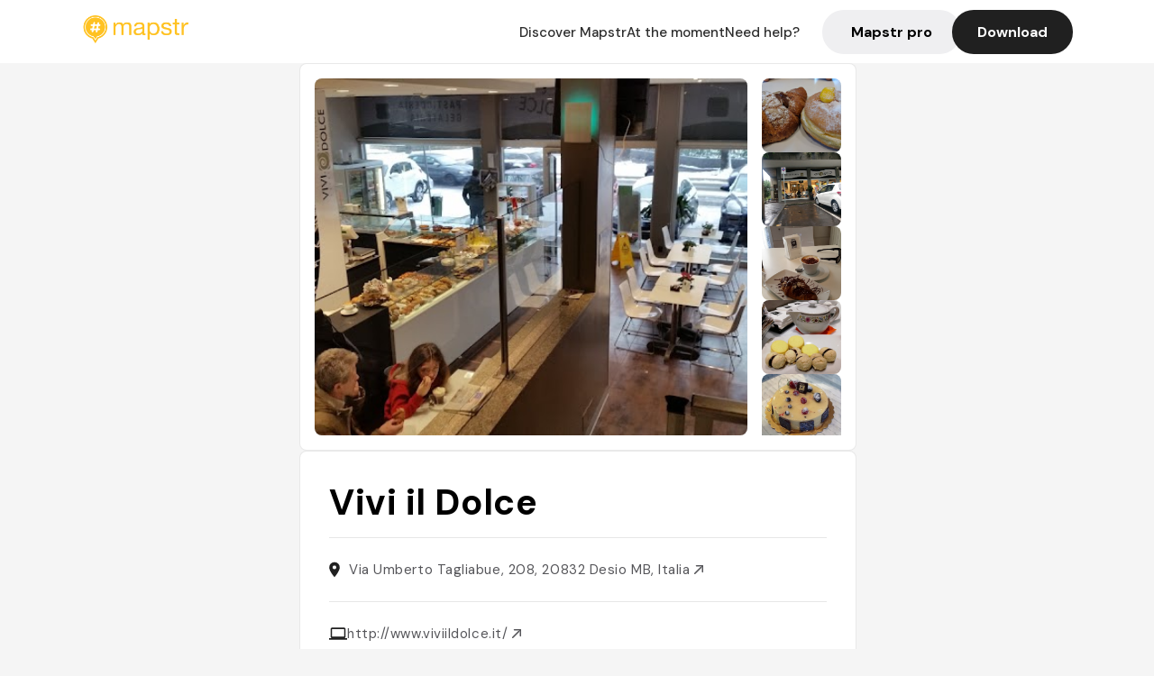

--- FILE ---
content_type: text/javascript; charset=utf-8
request_url: https://app.link/_r?sdk=web2.86.5&_t=1542218818823031669&branch_key=key_live_dbc5wsKNveuCgwCRZPWBmikgzvc1ghEx&callback=branch_callback__1
body_size: 74
content:
/**/ typeof branch_callback__1 === 'function' && branch_callback__1("1542218818823031669");

--- FILE ---
content_type: text/javascript; charset=utf-8
request_url: https://app.link/_r?sdk=web2.86.5&branch_key=key_live_dbc5wsKNveuCgwCRZPWBmikgzvc1ghEx&callback=branch_callback__0
body_size: 74
content:
/**/ typeof branch_callback__0 === 'function' && branch_callback__0("1542218818823031669");

--- FILE ---
content_type: image/svg+xml
request_url: https://mapstr.com/static/images/icon_website.svg
body_size: -29
content:
<svg width="20" height="14" fill="none" xmlns="http://www.w3.org/2000/svg"><path d="M16.667 12c.916 0 1.658-.75 1.658-1.667L18.333 2c0-.917-.75-1.667-1.666-1.667H3.333c-.916 0-1.666.75-1.666 1.667v8.333c0 .917.75 1.667 1.666 1.667H0v1.667h20V12h-3.333zM3.333 2h13.334v8.333H3.333V2z" fill="#202020"/></svg>

--- FILE ---
content_type: text/javascript; charset=utf-8
request_url: https://api2.branch.io/v1/deepview?&data=eyJjaGFubmVsIjoid2Vic2l0ZSIsImRhdGEiOiJ7XCIkaW9zX2RlZXBsaW5rX3BhdGhcIjpcInBsYWNlL3NvdXJjZS9xTERZaHZqNG5aZ1wiLFwiJGFuZHJvaWRfZGVlcGxpbmtfcGF0aFwiOlwicGxhY2Uvc291cmNlL3FMRFlodmo0blpnXCIsXCIkZGVlcGxpbmtfcGF0aFwiOlwicGxhY2Uvc291cmNlL3FMRFlodmo0blpnXCIsXCIkY2Fub25pY2FsX3VybFwiOlwiaHR0cHM6Ly9tYXBzdHIuY29tL3BsYWNlL3FMRFlodmo0blpnXCIsXCIkb2dfdGl0bGVcIjpcIk1hcHN0ciAtIFJlc3RhdXJhbnQgVml2aSBpbCBEb2xjZSBEZXNpbyAtIENhZmZldHRpZXJhIFBhc3RpY2NlcmlhLCBQYXN0aWNjZXJpYSwgUmlzdG9yYW50ZSwgQ29sYXppb25lLCBDb2xhemlvbmUgZSBtZXJlbmRhXCIsXCIkb2dfZGVzY3JpcHRpb25cIjpcIlZpYSBVbWJlcnRvIFRhZ2xpYWJ1ZSwgMjA4LCAyMDgzMiBEZXNpbyBNQiwgSXRhbGlhIC0gUmV0cm91dmV6IGxlcyBhdmlzIGRlIHZvcyBhbWlzLCBkZXMgaW5mbHVlbmNldXJzLCBkZXMgbWFnYXppbmVzIGV0IGRlcyBndWlkZXMgcXVpIHBhcmxlbnQgZHUgVml2aSBpbCBEb2xjZS4gUlxcdTAwZTlzZXJ2ZXosIGNvbW1hbmRleiBlbiBsaXZyYWlzb24gb3UgXFx1MDBlMCBlbXBvcnRlciBkaXJlY3RlbWVudCBkZXB1aXMgbCdhcHBsaWNhdGlvbiBNYXBzdHIuXCIsXCIkb2dfaW1hZ2VfdXJsXCI6XCJodHRwczovL2xoMy5nb29nbGV1c2VyY29udGVudC5jb20vcC9BRjFRaXBOellYYmcyazUtMFhON0RsMTNaV1Z5ajFreU5VbHZ4MGNNY3BUbz1zMTYwMC13NjQwXCIsXCIkb2dfdmlkZW9cIjpudWxsLFwiJG9nX3R5cGVcIjpcIndlYnNpdGVcIn0iLCJmZWF0dXJlIjoicGxhY2UiLCJjYW1wYWlnbiI6InNlb3BhZ2VzIiwic291cmNlIjoid2ViLXNkayIsIm9wZW5fYXBwIjp0cnVlLCJhcHBlbmRfZGVlcGxpbmtfcGF0aCI6ZmFsc2UsImRlZXB2aWV3X3R5cGUiOiJkZWVwdmlldyIsImJhbm5lcl9vcHRpb25zIjp7Im1ha2VfbmV3X2xpbmsiOmZhbHNlLCJvcGVuX2FwcCI6dHJ1ZSwiZGVlcHZpZXdfdHlwZSI6ImRlZXB2aWV3In0sImJyYW5jaF9rZXkiOiJrZXlfbGl2ZV9kYmM1d3NLTnZldUNnd0NSWlBXQm1pa2d6dmMxZ2hFeCIsInNlc3Npb25faWQiOiIxNTQyMjE4ODIxNDkzMjE5NjcwIiwiaWRlbnRpdHlfaWQiOiIxNTQyMjE4ODIxNDkzNTIwODY0Iiwic2RrIjoid2ViMi44Ni41IiwiYnJvd3Nlcl9maW5nZXJwcmludF9pZCI6IjE1NDIyMTg4MTg4MjMwMzE2NjkifQ%3D%3D&callback=branch_callback__2
body_size: 463
content:
function unescapeHtml(escaped_str) {
    var div = document.createElement('div');
    div.innerHTML = escaped_str;
    var child = div.childNodes[0];
    return child ? child.nodeValue : null;
}

function validateProtocol(url) {
	var parser = document.createElement('a');
    parser.href = url;
    var protocol = parser.protocol.toLowerCase();
	if ([ 'javascript:',  'vbscript:',  'data:', 'ftp:',':' , ' '].indexOf(protocol) < 0) {
		return url;
	}
	return null;
}

function validate(url) {
	var unescaped_value = unescapeHtml(url);
	if (unescaped_value && validateProtocol(unescaped_value)) {
		return unescaped_value;
	}
	return '/';
}
(function(root) {
var THRESHOLD = 5*1000;
var last_called = null;

var cta = function() {
	var now = +new Date();
	if ((last_called !== null) && (now - last_called < THRESHOLD)) {
		return;
	}
	last_called = now;
	// immediate_window
	window.top.location = validate("https://mapstr.com/?utm_source=website&utm_campaign=seopages&utm_medium=place&_branch_match_id=1542218818823031669");
};


	



// callback_set
if (typeof branch_callback__2 === 'function') {
	branch_callback__2(cta);
}


})(window);
